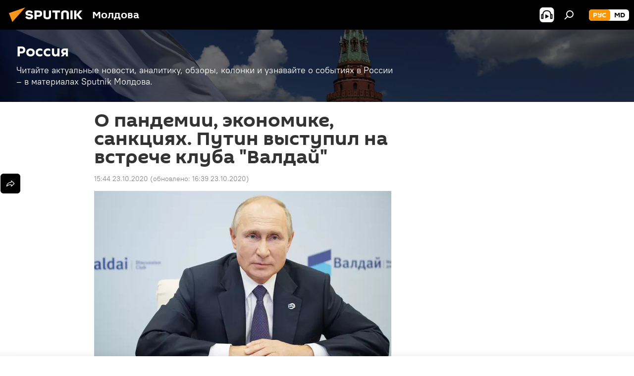

--- FILE ---
content_type: text/html; charset=utf-8
request_url: https://md.sputniknews.ru/20201023/putin-valdai-pandemia-sanktsii-economics-32137605.html
body_size: 28475
content:
<!DOCTYPE html><html lang="ru" data-lang="rus" data-charset="" dir="ltr"><head prefix="og: http://ogp.me/ns# fb: http://ogp.me/ns/fb# article: http://ogp.me/ns/article#"><title>О пандемии, экономике, санкциях. Путин выступил на встрече клуба "Валдай" - 23.10.2020, Sputnik Молдова</title><meta name="description" content='Владимир Путин принял участие в заседании дискуссионного клуба "Валдай", российский президент выступил по видеосвязи. 23.10.2020, Sputnik Молдова'><meta name="keywords" content="общество, в мире, новости"><meta http-equiv="X-UA-Compatible" content="IE=edge,chrome=1"><meta http-equiv="Content-Type" content="text/html; charset=utf-8"><meta name="robots" content="index, follow, max-image-preview:large"><meta name="viewport" content="width=device-width, initial-scale=1.0, maximum-scale=1.0, user-scalable=yes"><meta name="HandheldFriendly" content="true"><meta name="MobileOptimzied" content="width"><meta name="referrer" content="always"><meta name="format-detection" content="telephone=no"><meta name="format-detection" content="address=no"><link rel="alternate" type="application/rss+xml" href="https://md.sputniknews.ru/export/rss2/archive/index.xml"><link rel="canonical" href="https://md.sputniknews.ru/20201023/putin-valdai-pandemia-sanktsii-economics-32137605.html"><link rel="preload" as="image" href="https://cdnn1.img.md.sputniknews.com/img/07e4/0a/17/32138078_0:0:3046:1723_600x0_80_0_0_595c06ea4beb40c74a52ff538a761a8b.jpg.webp"><link rel="preconnect" href="https://cdnn1.img.md.sputniknews.com/images/"><link rel="dns-prefetch" href="https://cdnn1.img.md.sputniknews.com/images/"><link rel="alternate" hreflang="ru" href="https://md.sputniknews.ru/20201023/putin-valdai-pandemia-sanktsii-economics-32137605.html"><link rel="alternate" hreflang="x-default" href="https://md.sputniknews.ru/20201023/putin-valdai-pandemia-sanktsii-economics-32137605.html"><link rel="apple-touch-icon" sizes="57x57" href="https://cdnn1.img.md.sputniknews.com/i/favicon/favicon-57x57.png"><link rel="apple-touch-icon" sizes="60x60" href="https://cdnn1.img.md.sputniknews.com/i/favicon/favicon-60x60.png"><link rel="apple-touch-icon" sizes="72x72" href="https://cdnn1.img.md.sputniknews.com/i/favicon/favicon-72x72.png"><link rel="apple-touch-icon" sizes="76x76" href="https://cdnn1.img.md.sputniknews.com/i/favicon/favicon-76x76.png"><link rel="apple-touch-icon" sizes="114x114" href="https://cdnn1.img.md.sputniknews.com/i/favicon/favicon-114x114.png"><link rel="apple-touch-icon" sizes="120x120" href="https://cdnn1.img.md.sputniknews.com/i/favicon/favicon-120x120.png"><link rel="apple-touch-icon" sizes="144x144" href="https://cdnn1.img.md.sputniknews.com/i/favicon/favicon-144x144.png"><link rel="apple-touch-icon" sizes="152x152" href="https://cdnn1.img.md.sputniknews.com/i/favicon/favicon-152x152.png"><link rel="apple-touch-icon" sizes="180x180" href="https://cdnn1.img.md.sputniknews.com/i/favicon/favicon-180x180.png"><link rel="icon" type="image/png" sizes="192x192" href="https://cdnn1.img.md.sputniknews.com/i/favicon/favicon-192x192.png"><link rel="icon" type="image/png" sizes="32x32" href="https://cdnn1.img.md.sputniknews.com/i/favicon/favicon-32x32.png"><link rel="icon" type="image/png" sizes="96x96" href="https://cdnn1.img.md.sputniknews.com/i/favicon/favicon-96x96.png"><link rel="icon" type="image/png" sizes="16x16" href="https://cdnn1.img.md.sputniknews.com/i/favicon/favicon-16x16.png"><link rel="manifest" href="/project_data/manifest.json?4"><meta name="msapplication-TileColor" content="#F4F4F4"><meta name="msapplication-TileImage" content="https://cdnn1.img.md.sputniknews.com/i/favicon/favicon-144x144.png"><meta name="theme-color" content="#F4F4F4"><link rel="shortcut icon" href="https://cdnn1.img.md.sputniknews.com/i/favicon/favicon.ico"><meta property="fb:app_id" content="565979577238890"><meta name="analytics:lang" content="rus"><meta name="analytics:title" content='О пандемии, экономике, санкциях. Путин выступил на встрече клуба "Валдай" - 23.10.2020, Sputnik Молдова'><meta name="analytics:keyw" content="world_society, world, russia, news"><meta name="analytics:rubric" content=""><meta name="analytics:tags" content="Общество, В мире, Россия, Новости"><meta name="analytics:site_domain" content="md.sputniknews.ru"><meta name="analytics:article_id" content="32137605"><meta name="analytics:url" content="https://md.sputniknews.ru/20201023/putin-valdai-pandemia-sanktsii-economics-32137605.html"><meta name="analytics:p_ts" content="1603457040"><meta name="analytics:author" content="Sputnik Молдова"><meta name="analytics:isscroll" content="0"><meta property="og:url" content="https://md.sputniknews.ru/20201023/putin-valdai-pandemia-sanktsii-economics-32137605.html"><meta property="og:title" content='О пандемии, экономике, санкциях. Путин выступил на встрече клуба "Валдай"'><meta property="og:description" content='Владимир Путин принял участие в заседании дискуссионного клуба "Валдай", российский президент выступил по видеосвязи.'><meta property="og:type" content="article"><meta property="og:site_name" content="Sputnik Молдова"><meta property="og:locale" content="ru_MD"><meta property="og:image" content="https://cdnn1.img.md.sputniknews.com/img/07e4/0a/17/32138078_0:0:3046:1723_2072x0_60_0_0_297515142009d7832dbe1071ddbd7293.jpg.webp"><meta name="relap-image" content="https://cdnn1.img.md.sputniknews.com/i/logo/logo-social.png"><meta name="twitter:card" content="summary_large_image"><meta name="twitter:image" content="https://cdnn1.img.md.sputniknews.com/img/07e4/0a/17/32138078_0:0:3046:1723_2072x0_60_0_0_297515142009d7832dbe1071ddbd7293.jpg.webp"><meta property="article:published_time" content="20201023T1544+0300"><meta property="article:modified_time" content="20201023T1639+0300"><meta property="article:author" content="Sputnik Молдова"><link rel="author" href="https://md.sputniknews.ru"><meta property="article:section" content="Новости"><meta property="article:tag" content="Общество"><meta property="article:tag" content="В мире"><meta property="article:tag" content="Новости"><meta name="relap-entity-id" content="32137605"><meta name="zen-verification" content="a5OLXyuWdQq0UOAJkQwXWcYnKc21LMyDQhJr2RVKntRE5NpnM4iyPIa72uJWcb0y"><link rel="amphtml" href="https://md.sputniknews.ru/amp/20201023/putin-valdai-pandemia-sanktsii-economics-32137605.html"><link rel="preload" as="style" onload="this.onload=null;this.rel='stylesheet'" type="text/css" href="https://cdnn1.img.md.sputniknews.com/css/libs/fonts.min.css?911eb65935"><link rel="stylesheet" type="text/css" href="https://cdnn1.img.md.sputniknews.com/css/common.min.css?9149894256"><link rel="stylesheet" type="text/css" href="https://cdnn1.img.md.sputniknews.com/css/article.min.css?913fe17605"><script src="https://cdnn1.img.md.sputniknews.com/min/js/dist/head.js?9c9052ef3"></script><script data-iub-purposes="1">var _paq = _paq || []; (function() {var stackDomain = window.location.hostname.split('.').reverse();var domain = stackDomain[1] + '.' + stackDomain[0];_paq.push(['setCDNMask', new RegExp('cdn(\\w+).img.'+domain)]); _paq.push(['setSiteId', 'sputnik_md']); _paq.push(['trackPageView']); _paq.push(['enableLinkTracking']); var d=document, g=d.createElement('script'), s=d.getElementsByTagName('script')[0]; g.type='text/javascript'; g.defer=true; g.async=true; g.src='//a.sputniknews.com/js/sputnik.js'; s.parentNode.insertBefore(g,s); } )();</script><script type="text/javascript" src="https://cdnn1.img.md.sputniknews.com/min/js/libs/banners/adfx.loader.bind.js?98d724fe2"></script><script>
                (window.yaContextCb = window.yaContextCb || []).push(() => {
                    replaceOriginalAdFoxMethods();
                    window.Ya.adfoxCode.hbCallbacks = window.Ya.adfoxCode.hbCallbacks || [];
                })
            </script><!--В <head> сайта один раз добавьте код загрузчика-->
<script>window.yaContextCb = window.yaContextCb || []</script>
<script src="https://yandex.ru/ads/system/context.js" async></script><script>var endlessScrollFirst = 32137605; var endlessScrollUrl = '/services/article/infinity/'; var endlessScrollAlgorithm = ''; var endlessScrollQueue = [69774942, 69774976, 69774848, 69774595, 69774216, 69773976, 69773892, 69773602, 69773319, 69772183, 69769302, 69771499, 69771223, 69771257, 69771170];</script><script>var endlessScrollFirst = 32137605; var endlessScrollUrl = '/services/article/infinity/'; var endlessScrollAlgorithm = ''; var endlessScrollQueue = [69774942, 69774976, 69774848, 69774595, 69774216, 69773976, 69773892, 69773602, 69773319, 69772183, 69769302, 69771499, 69771223, 69771257, 69771170];</script></head><body id="body" data-ab="a" data-emoji="0" class="site_md m-page-article "><div class="schema_org" itemscope="itemscope" itemtype="https://schema.org/WebSite"><meta itemprop="name" content="Sputnik Молдова"><meta itemprop="alternateName" content="Sputnik Молдова"><meta itemprop="description" content="Свежие события и последние новости Молдовы. Фото и видео с места событий, темы дня, происшествия, аналитика."><a itemprop="url" href="https://md.sputniknews.ru" title="Sputnik Молдова"> </a><meta itemprop="image" content="https://md.sputniknews.ru/i/logo/logo.png"></div><ul class="schema_org" itemscope="itemscope" itemtype="http://schema.org/BreadcrumbList"><li itemprop="itemListElement" itemscope="itemscope" itemtype="http://schema.org/ListItem"><meta itemprop="name" content="Sputnik Молдова"><meta itemprop="position" content="1"><meta itemprop="item" content="https://md.sputniknews.ru"><a itemprop="url" href="https://md.sputniknews.ru" title="Sputnik Молдова"> </a></li><li itemprop="itemListElement" itemscope="itemscope" itemtype="http://schema.org/ListItem"><meta itemprop="name" content="Новости"><meta itemprop="position" content="2"><meta itemprop="item" content="https://md.sputniknews.ru/20201023/"><a itemprop="url" href="https://md.sputniknews.ru/20201023/" title="Новости"> </a></li><li itemprop="itemListElement" itemscope="itemscope" itemtype="http://schema.org/ListItem"><meta itemprop="name" content='О пандемии, экономике, санкциях. Путин выступил на встрече клуба "Валдай"'><meta itemprop="position" content="3"><meta itemprop="item" content="https://md.sputniknews.ru/20201023/putin-valdai-pandemia-sanktsii-economics-32137605.html"><a itemprop="url" href="https://md.sputniknews.ru/20201023/putin-valdai-pandemia-sanktsii-economics-32137605.html" title='О пандемии, экономике, санкциях. Путин выступил на встрече клуба "Валдай"'> </a></li></ul><div class="container"><div class="banner m-before-header m-article-desktop" data-position="article_desktop_header" data-infinity="1"><aside class="banner__content"><iframe class="relap-runtime-iframe" style="position:absolute;top:-9999px;left:-9999px;visibility:hidden;" srcdoc="<script src='https://relap.io/v7/relap.js' data-relap-token='HvaPHeJmpVila25r'></script>"></iframe>


<!--AdFox START-->
<!--riaru-->
<!--Площадка: md.sputniknews.ru / * / *-->
<!--Тип баннера: 100%x-->
<!--Расположение: 38023_bn23-х120-desk-->
<div id="adfox_article_desk100_120-1_1"></div>
<script>
    window.yaContextCb.push(()=>{
        Ya.adfoxCode.create({
            ownerId: 249922,
        containerId: 'adfox_article_desk100_120-1_1',
            params: {
                pp: 'kwm',
            ps: 'ckbh',
            p2: 'fluh',
            puid1: '',
            puid2: '',
            puid3: '',
            puid4: 'world_society:world:russia:news',
            puid5: ''
            }
        })
    })
</script></aside></div><div class="banner m-before-header m-article-mobile" data-position="article_mobile_header" data-infinity="1"><aside class="banner__content"><!--AdFox START-->
<!--riaru-->
<!--Площадка: md.sputniknews.ru / * / *-->
<!--Тип баннера: 100%x-->
<!--Расположение: 38028_bn28-х100-mob-->
<div id="adfox_article_mob-1-100-300_1"></div>
<script>
    window.yaContextCb.push(()=>{
        Ya.adfoxCode.create({
            ownerId: 249922,
        containerId: 'adfox_article_mob-1-100-300_1',
            params: {
                pp: 'bqnl',
            ps: 'ckbh',
            p2: 'fluh',
            puid1: '',
            puid2: '',
            puid3: '',
            puid4: 'world_society:world:russia:news',
            puid5: ''
            }
        })
    })
</script></aside></div></div><div class="page" id="page"><div id="alerts"><script type="text/template" id="alertAfterRegisterTemplate">
                    
                        <div class="auth-alert m-hidden" id="alertAfterRegister">
                            <div class="auth-alert__text">
                                <%- data.success_title %> <br />
                                <%- data.success_email_1 %>
                                <span class="m-email"></span>
                                <%- data.success_email_2 %>
                            </div>
                            <div class="auth-alert__btn">
                                <button class="form__btn m-min m-black confirmEmail">
                                    <%- data.send %>
                                </button>
                            </div>
                        </div>
                    
                </script><script type="text/template" id="alertAfterRegisterNotifyTemplate">
                    
                        <div class="auth-alert" id="alertAfterRegisterNotify">
                            <div class="auth-alert__text">
                                <%- data.golink_1 %>
                                <span class="m-email">
                                    <%- user.mail %>
                                </span>
                                <%- data.golink_2 %>
                            </div>
                            <% if (user.registerConfirmCount <= 2 ) {%>
                                <div class="auth-alert__btn">
                                    <button class="form__btn m-min m-black confirmEmail">
                                        <%- data.send %>
                                    </button>
                                </div>
                            <% } %>
                        </div>
                    
                </script></div><div class="anchor" id="anchor"><div class="header " id="header"><div class="m-relative"><div class="container m-header"><div class="header__wrap"><div class="header__name"><div class="header__logo"><a href="/" title="Sputnik Молдова"><svg xmlns="http://www.w3.org/2000/svg" width="176" height="44" viewBox="0 0 176 44" fill="none"><path class="chunk_1" fill-rule="evenodd" clip-rule="evenodd" d="M45.8073 18.3817C45.8073 19.5397 47.1661 19.8409 49.3281 20.0417C54.1074 20.4946 56.8251 21.9539 56.8461 25.3743C56.8461 28.7457 54.2802 30.9568 48.9989 30.9568C44.773 30.9568 42.1067 29.1496 41 26.5814L44.4695 24.5688C45.3754 25.9277 46.5334 27.0343 49.4005 27.0343C51.3127 27.0343 52.319 26.4296 52.319 25.5751C52.319 24.5665 51.6139 24.2163 48.3942 23.866C43.7037 23.3617 41.3899 22.0029 41.3899 18.5824C41.3899 15.9675 43.3511 13 48.9359 13C52.9611 13 55.6274 14.8095 56.4305 17.1746L53.1105 19.1358C53.0877 19.1012 53.0646 19.0657 53.041 19.0295C52.4828 18.1733 51.6672 16.9224 48.6744 16.9224C46.914 16.9224 45.8073 17.4758 45.8073 18.3817ZM67.4834 13.3526H59.5918V30.707H64.0279V26.0794H67.4484C72.1179 26.0794 75.0948 24.319 75.0948 19.6401C75.0854 15.3138 72.6199 13.3526 67.4834 13.3526ZM67.4834 22.206H64.0186V17.226H67.4834C69.8975 17.226 70.654 18.0291 70.654 19.6891C70.6587 21.6527 69.6524 22.206 67.4834 22.206ZM88.6994 24.7206C88.6994 26.2289 87.4924 27.0857 85.3794 27.0857C83.3178 27.0857 82.1597 26.2289 82.1597 24.7206V13.3526H77.7236V25.0264C77.7236 28.6477 80.7425 30.9615 85.4704 30.9615C89.9999 30.9615 93.1168 28.8601 93.1168 25.0264V13.3526H88.6808L88.6994 24.7206ZM136.583 13.3526H132.159V30.7023H136.583V13.3526ZM156.097 13.3526L149.215 21.9235L156.45 30.707H151.066L144.276 22.4559V30.707H139.85V13.3526H144.276V21.8021L151.066 13.3526H156.097ZM95.6874 17.226H101.221V30.707H105.648V17.226H111.181V13.3526H95.6874V17.226ZM113.49 18.7342C113.49 15.2134 116.458 13 121.085 13C125.715 13 128.888 15.0616 128.902 18.7342V30.707H124.466V18.935C124.466 17.6789 123.259 16.8734 121.146 16.8734C119.094 16.8734 117.926 17.6789 117.926 18.935V30.707H113.49V18.7342Z" fill="white"></path><path class="chunk_2" d="M41 7L14.8979 36.5862L8 18.431L41 7Z" fill="#F8961D"></path></svg></a></div><div class="header__project"><span class="header__project-title">Молдова</span></div></div><div class="header__controls" data-nosnippet=""><div class="share m-header" data-id="32137605" data-url="https://md.sputniknews.ru/20201023/putin-valdai-pandemia-sanktsii-economics-32137605.html" data-title='О пандемии, экономике, санкциях. Путин выступил на встрече клуба "Валдай"'></div><div class="header__menu"><span class="header__menu-item header__menu-item-radioButton" id="radioButton" data-stream="https://nfw.ria.ru/flv/audio.aspx?ID=68862011&amp;type=mp3"><svg class="svg-icon"><use xmlns:xlink="http://www.w3.org/1999/xlink" xlink:href="/i/sprites/package/inline.svg?63#radio2"></use></svg></span><span class="header__menu-item" data-modal-open="search"><svg class="svg-icon"><use xmlns:xlink="http://www.w3.org/1999/xlink" xlink:href="/i/sprites/package/inline.svg?63#search"></use></svg></span></div><div class="switcher m-double"><div class="switcher__label"><span class="switcher__title">рус</span><span class="switcher__icon"><svg class="svg-icon"><use xmlns:xlink="http://www.w3.org/1999/xlink" xlink:href="/i/sprites/package/inline.svg?63#arrowDown"></use></svg></span></div><div class="switcher__dropdown"><div translate="no" class="notranslate"><div class="switcher__list"><a href="https://md.sputniknews.ru/" class="switcher__link m-selected"><span class="switcher__project">Sputnik Молдова</span><span class="switcher__abbr" data-abbr="рус">рус</span><i class="switcher__accept"><svg class="svg-icon"><use xmlns:xlink="http://www.w3.org/1999/xlink" xlink:href="/i/sprites/package/inline.svg?63#ok"></use></svg></i></a><a href="https://md.sputniknews.com/" class="switcher__link"><span class="switcher__project">Sputnik Moldova</span><span class="switcher__abbr" data-abbr="md">md</span></a></div></div></div></div></div></div></div></div></div></div><script>var GLOBAL = GLOBAL || {}; GLOBAL.translate = {}; GLOBAL.rtl = 0; GLOBAL.lang = "rus"; GLOBAL.design = "md"; GLOBAL.charset = ""; GLOBAL.project = "sputnik_md"; GLOBAL.htmlCache = 1; GLOBAL.translate.search = {}; GLOBAL.translate.search.notFound = "Ничего не найдено"; GLOBAL.translate.search.stringLenght = "Введите больше букв для поиска"; GLOBAL.www = "https://md.sputniknews.ru"; GLOBAL.seo = {}; GLOBAL.seo.title = ""; GLOBAL.seo.keywords = ""; GLOBAL.seo.description = ""; GLOBAL.sock = {}; GLOBAL.sock.server = "https://cm.sputniknews.com/chat"; GLOBAL.sock.lang = "rus"; GLOBAL.sock.project = "sputnik_md"; GLOBAL.social = {}; GLOBAL.social.fbID = "565979577238890"; GLOBAL.share = [ { name: 'telegram', mobile: false },{ name: 'odnoklassniki', mobile: false },{ name: 'vk', mobile: false },{ name: 'twitter', mobile: false },{ name: 'whatsapp', mobile: false },{ name: 'messenger', mobile: true } ]; GLOBAL.csrf_token = ''; GLOBAL.search = {}; GLOBAL.auth = {}; GLOBAL.auth.status = 'error'; GLOBAL.auth.provider = ''; GLOBAL.auth.twitter = '/id/twitter/request/'; GLOBAL.auth.facebook = '/id/facebook/request/'; GLOBAL.auth.vkontakte = '/id/vkontakte/request/'; GLOBAL.auth.google = '/id/google/request/'; GLOBAL.auth.ok = '/id/ok/request/'; GLOBAL.auth.apple = '/id/apple/request/'; GLOBAL.auth.moderator = ''; GLOBAL.user = {}; GLOBAL.user.id = ""; GLOBAL.user.emailActive = ""; GLOBAL.user.registerConfirmCount = 0; GLOBAL.article = GLOBAL.article || {}; GLOBAL.article.id = 32137605; GLOBAL.article.chat_expired = !!1; GLOBAL.chat = GLOBAL.chat || {}; GLOBAL.chat.show = !!1; GLOBAL.locale = {"convertDate":{"yesterday":"\u0432\u0447\u0435\u0440\u0430","hours":{"nominative":"%{s} \u043c\u0438\u043d\u0443\u0442\u0443 \u043d\u0430\u0437\u0430\u0434","genitive":"%{s} \u043c\u0438\u043d\u0443\u0442\u044b \u043d\u0430\u0437\u0430\u0434"},"minutes":{"nominative":"%{s} \u0447\u0430\u0441 \u043d\u0430\u0437\u0430\u0434","genitive":"%{s} \u0447\u0430\u0441\u0430 \u043d\u0430\u0437\u0430\u0434"}},"js_templates":{"unread":"\u041d\u0435\u043f\u0440\u043e\u0447\u0438\u0442\u0430\u043d\u043d\u044b\u0435","you":"\u0412\u044b","author":"\u0430\u0432\u0442\u043e\u0440","report":"\u041f\u043e\u0436\u0430\u043b\u043e\u0432\u0430\u0442\u044c\u0441\u044f","reply":"\u041e\u0442\u0432\u0435\u0442\u0438\u0442\u044c","block":"\u0417\u0430\u0431\u043b\u043e\u043a\u0438\u0440\u043e\u0432\u0430\u0442\u044c","remove":"\u0423\u0434\u0430\u043b\u0438\u0442\u044c","closeall":"\u0417\u0430\u043a\u0440\u044b\u0442\u044c \u0432\u0441\u0435","notifications":"Notificaciones","disable_twelve":"\u041e\u0442\u043a\u043b\u044e\u0447\u0438\u0442\u044c \u043d\u0430 12 \u0447\u0430\u0441\u043e\u0432","new_message":"\u041d\u043e\u0432\u043e\u0435 \u0441\u043e\u043e\u0431\u0449\u0435\u043d\u0438\u0435 \u043e\u0442sputniknews.ru","acc_block":"\u0412\u0430\u0448 \u0430\u043a\u043a\u0430\u0443\u043d\u0442 \u0437\u0430\u0431\u043b\u043e\u043a\u0438\u0440\u043e\u0432\u0430\u043d \u0430\u0434\u043c\u0438\u043d\u0438\u0441\u0442\u0440\u0430\u0442\u043e\u0440\u043e\u043c \u0441\u0430\u0439\u0442\u0430","acc_unblock":"\u0412\u0430\u0448 \u0430\u043a\u043a\u0430\u0443\u043d\u0442 \u0440\u0430\u0437\u0431\u043b\u043e\u043a\u0438\u0440\u043e\u0432\u0430\u043d \u0430\u0434\u043c\u0438\u043d\u0438\u0441\u0442\u0440\u0430\u0442\u043e\u0440\u043e\u043c \u0441\u0430\u0439\u0442\u0430","you_subscribe_1":"\u0412\u044b \u043f\u043e\u0434\u043f\u0438\u0441\u0430\u043d\u044b \u043d\u0430 \u0442\u0435\u043c\u0443 ","you_subscribe_2":"\u0423\u043f\u0440\u0430\u0432\u043b\u044f\u0442\u044c \u0441\u0432\u043e\u0438\u043c\u0438 \u043f\u043e\u0434\u043f\u0438\u0441\u043a\u0430\u043c\u0438 \u0432\u044b \u043c\u043e\u0436\u0435\u0442\u0435 \u0432 \u043b\u0438\u0447\u043d\u043e\u043c \u043a\u0430\u0431\u0438\u043d\u0435\u0442\u0435","you_received_warning_1":"\u0412\u044b \u043f\u043e\u043b\u0443\u0447\u0438\u043b\u0438 ","you_received_warning_2":" \u043f\u0440\u0435\u0434\u0443\u043f\u0440\u0435\u0436\u0434\u0435\u043d\u0438\u0435. \u0423\u0432\u0430\u0436\u0430\u0439\u0442\u0435 \u0434\u0440\u0443\u0433\u0438\u0445 \u0443\u0447\u0430\u0441\u0442\u043d\u0438\u043a\u043e\u0432 \u0438 \u043d\u0435 \u043d\u0430\u0440\u0443\u0448\u0430\u0439\u0442\u0435 \u043f\u0440\u0430\u0432\u0438\u043b\u0430 \u043a\u043e\u043c\u043c\u0435\u043d\u0442\u0438\u0440\u043e\u0432\u0430\u043d\u0438\u044f. \u041f\u043e\u0441\u043b\u0435 \u0442\u0440\u0435\u0442\u044c\u0435\u0433\u043e \u043d\u0430\u0440\u0443\u0448\u0435\u043d\u0438\u044f \u0432\u044b \u0431\u0443\u0434\u0435\u0442\u0435 \u0437\u0430\u0431\u043b\u043e\u043a\u0438\u0440\u043e\u0432\u0430\u043d\u044b \u043d\u0430 12 \u0447\u0430\u0441\u043e\u0432.","block_time":"\u0421\u0440\u043e\u043a \u0431\u043b\u043e\u043a\u0438\u0440\u043e\u0432\u043a\u0438: ","hours":" \u0447\u0430\u0441\u043e\u0432","forever":"\u043d\u0430\u0432\u0441\u0435\u0433\u0434\u0430","feedback":"\u0421\u0432\u044f\u0437\u0430\u0442\u044c\u0441\u044f","my_subscriptions":"\u041c\u043e\u0438 \u043f\u043e\u0434\u043f\u0438\u0441\u043a\u0438","rules":"\u041f\u0440\u0430\u0432\u0438\u043b\u0430 \u043a\u043e\u043c\u043c\u0435\u043d\u0442\u0438\u0440\u043e\u0432\u0430\u043d\u0438\u044f \u043c\u0430\u0442\u0435\u0440\u0438\u0430\u043b\u043e\u0432","chat":"\u0427\u0430\u0442: ","chat_new_messages":"\u041d\u043e\u0432\u044b\u0435 \u0441\u043e\u043e\u0431\u0449\u0435\u043d\u0438\u044f \u0432 \u0447\u0430\u0442\u0435","chat_moder_remove_1":"\u0412\u0430\u0448\u0435 \u0441\u043e\u043e\u0431\u0449\u0435\u043d\u0438\u0435 ","chat_moder_remove_2":" \u0431\u044b\u043b\u043e \u0443\u0434\u0430\u043b\u0435\u043d\u043e \u0430\u0434\u043c\u0438\u043d\u0438\u0441\u0442\u0440\u0430\u0442\u043e\u0440\u043e\u043c","chat_close_time_1":"\u0412 \u0447\u0430\u0442\u0435 \u043d\u0438\u043a\u0442\u043e \u043d\u0435 \u043f\u0438\u0441\u0430\u043b \u0431\u043e\u043b\u044c\u0448\u0435 12 \u0447\u0430\u0441\u043e\u0432, \u043e\u043d \u0437\u0430\u043a\u0440\u043e\u0435\u0442\u0441\u044f \u0447\u0435\u0440\u0435\u0437 ","chat_close_time_2":" \u0447\u0430\u0441\u043e\u0432","chat_new_emoji_1":"\u041d\u043e\u0432\u044b\u0435 \u0440\u0435\u0430\u043a\u0446\u0438\u0438 ","chat_new_emoji_2":" \u0432\u0430\u0448\u0435\u043c\u0443 \u0441\u043e\u043e\u0431\u0449\u0435\u043d\u0438\u044e ","chat_message_reply_1":"\u041d\u0430 \u0432\u0430\u0448 \u043a\u043e\u043c\u043c\u0435\u043d\u0442\u0430\u0440\u0438\u0439 ","chat_message_reply_2":" \u043e\u0442\u0432\u0435\u0442\u0438\u043b \u043f\u043e\u043b\u044c\u0437\u043e\u0432\u0430\u0442\u0435\u043b\u044c ","chat_verify_message":"\n \u0421\u043f\u0430\u0441\u0438\u0431\u043e! \u0412\u0430\u0448\u0435 \u0441\u043e\u043e\u0431\u0449\u0435\u043d\u0438\u0435 \u0431\u0443\u0434\u0435\u0442 \u043e\u043f\u0443\u0431\u043b\u0438\u043a\u043e\u0432\u0430\u043d\u043e \u043f\u043e\u0441\u043b\u0435 \u043f\u0440\u043e\u0432\u0435\u0440\u043a\u0438 \u043c\u043e\u0434\u0435\u0440\u0430\u0442\u043e\u0440\u0430\u043c\u0438 \u0441\u0430\u0439\u0442\u0430.\n ","emoji_1":"\u041d\u0440\u0430\u0432\u0438\u0442\u0441\u044f","emoji_2":"\u0425\u0430-\u0425\u0430","emoji_3":"\u0423\u0434\u0438\u0432\u0438\u0442\u0435\u043b\u044c\u043d\u043e","emoji_4":"\u0413\u0440\u0443\u0441\u0442\u043d\u043e","emoji_5":"\u0412\u043e\u0437\u043c\u0443\u0442\u0438\u0442\u0435\u043b\u044c\u043d\u043e","emoji_6":"\u041d\u0435 \u043d\u0440\u0430\u0432\u0438\u0442\u0441\u044f","site_subscribe_podcast":{"success":"\u0421\u043f\u0430\u0441\u0438\u0431\u043e, \u0432\u044b \u043f\u043e\u0434\u043f\u0438\u0441\u0430\u043d\u044b \u043d\u0430 \u0440\u0430\u0441\u0441\u044b\u043b\u043a\u0443! \u041d\u0430\u0441\u0442\u0440\u043e\u0438\u0442\u044c \u0438\u043b\u0438 \u043e\u0442\u043c\u0435\u043d\u0438\u0442\u044c \u043f\u043e\u0434\u043f\u0438\u0441\u043a\u0443 \u043c\u043e\u0436\u043d\u043e \u0432 \u043b\u0438\u0447\u043d\u043e\u043c \u043a\u0430\u0431\u0438\u043d\u0435\u0442\u0435","subscribed":"\u0412\u044b \u0443\u0436\u0435 \u043f\u043e\u0434\u043f\u0438\u0441\u0430\u043d\u044b \u043d\u0430 \u044d\u0442\u0443 \u0440\u0430\u0441\u0441\u044b\u043b\u043a\u0443","error":"\u041f\u0440\u043e\u0438\u0437\u043e\u0448\u043b\u0430 \u043d\u0435\u043f\u0440\u0435\u0434\u0432\u0438\u0434\u0435\u043d\u043d\u0430\u044f \u043e\u0448\u0438\u0431\u043a\u0430. \u041f\u043e\u0436\u0430\u043b\u0443\u0439\u0441\u0442\u0430, \u043f\u043e\u0432\u0442\u043e\u0440\u0438\u0442\u0435 \u043f\u043e\u043f\u044b\u0442\u043a\u0443 \u043f\u043e\u0437\u0436\u0435"}},"smartcaptcha":{"site_key":"ysc1_Zf0zfLRI3tRHYHJpbX6EjjBcG1AhG9LV0dmZQfJu8ba04c1b"}}; GLOBAL = {...GLOBAL, ...{"subscribe":{"email":"\u0412\u0432\u0435\u0434\u0438\u0442\u0435 e-mail","button":"\u041f\u043e\u0434\u043f\u0438\u0441\u0430\u0442\u044c\u0441\u044f","send":"\u0421\u043f\u0430\u0441\u0438\u0431\u043e, \u0432\u0430\u043c \u043e\u0442\u043f\u0440\u0430\u0432\u043b\u0435\u043d\u043e \u043f\u0438\u0441\u044c\u043c\u043e \u0441\u043e \u0441\u0441\u044b\u043b\u043a\u043e\u0439 \u0434\u043b\u044f \u043f\u043e\u0434\u0442\u0432\u0435\u0440\u0436\u0434\u0435\u043d\u0438\u044f \u043f\u043e\u0434\u043f\u0438\u0441\u043a\u0438","subscribe":"\u0421\u043f\u0430\u0441\u0438\u0431\u043e, \u0432\u044b \u043f\u043e\u0434\u043f\u0438\u0441\u0430\u043d\u044b \u043d\u0430 \u0440\u0430\u0441\u0441\u044b\u043b\u043a\u0443! \u041d\u0430\u0441\u0442\u0440\u043e\u0438\u0442\u044c \u0438\u043b\u0438 \u043e\u0442\u043c\u0435\u043d\u0438\u0442\u044c \u043f\u043e\u0434\u043f\u0438\u0441\u043a\u0443 \u043c\u043e\u0436\u043d\u043e \u0432 \u043b\u0438\u0447\u043d\u043e\u043c \u043a\u0430\u0431\u0438\u043d\u0435\u0442\u0435","confirm":"\u0412\u044b \u0443\u0436\u0435 \u043f\u043e\u0434\u043f\u0438\u0441\u0430\u043d\u044b \u043d\u0430 \u044d\u0442\u0443 \u0440\u0430\u0441\u0441\u044b\u043b\u043a\u0443","registration":{"@attributes":{"button":"\u0417\u0430\u0440\u0435\u0433\u0438\u0441\u0442\u0440\u0438\u0440\u043e\u0432\u0430\u0442\u044c\u0441\u044f"}},"social":{"@attributes":{"count":"11"},"comment":[{},{}],"item":[{"@attributes":{"type":"yt","title":"YouTube"}},{"@attributes":{"type":"sc","title":"SoundCloud"}},{"@attributes":{"type":"ok","title":"odnoklassniki"}},{"@attributes":{"type":"tw","title":"twitter"}},{"@attributes":{"type":"tam","title":"tamtam"}},{"@attributes":{"type":"vk","title":"vkontakte"}},{"@attributes":{"type":"tg","title":"telegram"}},{"@attributes":{"type":"yd","title":"yandex dzen"}},{"@attributes":{"type":"vb","title":"viber"}}]}}}}; GLOBAL.js = {}; GLOBAL.js.videoplayer = "https://cdnn1.img.md.sputniknews.com/min/js/dist/videoplayer.js?9651130d6"; GLOBAL.userpic = "/userpic/"; GLOBAL.gmt = ""; GLOBAL.tz = "+0200"; GLOBAL.projectList = [ { title: 'Международный', country: [ { title: 'Английский', url: 'https://sputnikglobe.com', flag: 'flags-INT', lang: 'International', lang2: 'English' }, ] }, { title: 'Ближний Восток', country: [ { title: 'Арабский', url: 'https://sarabic.ae/', flag: 'flags-INT', lang: 'Sputnik عربي', lang2: 'Arabic' }, { title: 'Турецкий', url: 'https://anlatilaninotesi.com.tr/', flag: 'flags-TUR', lang: 'Türkiye', lang2: 'Türkçe' }, { title: 'Фарси', url: 'https://spnfa.ir/', flag: 'flags-INT', lang: 'Sputnik ایران', lang2: 'Persian' }, { title: 'Дари', url: 'https://sputnik.af/', flag: 'flags-INT', lang: 'Sputnik افغانستان', lang2: 'Dari' }, ] }, { title: 'Латинская Америка', country: [ { title: 'Испанский', url: 'https://noticiaslatam.lat/', flag: 'flags-INT', lang: 'Mundo', lang2: 'Español' }, { title: 'Португальский', url: 'https://noticiabrasil.net.br/', flag: 'flags-BRA', lang: 'Brasil', lang2: 'Português' }, ] }, { title: 'Южная Азия', country: [ { title: 'Хинди', url: 'https://hindi.sputniknews.in', flag: 'flags-IND', lang: 'भारत', lang2: 'हिंदी' }, { title: 'Английский', url: 'https://sputniknews.in', flag: 'flags-IND', lang: 'India', lang2: 'English' }, ] }, { title: 'Восточная и Юго-Восточная Азия', country: [ { title: 'Вьетнамский', url: 'https://kevesko.vn/', flag: 'flags-VNM', lang: 'Việt Nam', lang2: 'Tiếng Việt' }, { title: 'Японский', url: 'https://sputniknews.jp/', flag: 'flags-JPN', lang: '日本', lang2: '日本語' }, { title: 'Китайский', url: 'https://sputniknews.cn/', flag: 'flags-CHN', lang: '中国', lang2: '中文' }, ] }, { title: 'Центральная Азия', country: [ { title: 'Казахский', url: 'https://sputnik.kz/', flag: 'flags-KAZ', lang: 'Қазақстан', lang2: 'Қазақ тілі' }, { title: 'Киргизский', url: 'https://sputnik.kg/', flag: 'flags-KGZ', lang: 'Кыргызстан', lang2: 'Кыргызча' }, { title: 'Узбекский', url: 'https://oz.sputniknews.uz/', flag: 'flags-UZB', lang: 'Oʻzbekiston', lang2: 'Ўзбекча' }, { title: 'Таджикский', url: 'https://sputnik.tj/', flag: 'flags-TJK', lang: 'Тоҷикистон', lang2: 'Тоҷикӣ' }, ] }, { title: 'Африка', country: [ { title: 'Французский', url: 'https://fr.sputniknews.africa/', flag: 'flags-INT', lang: 'Afrique', lang2: 'Français' }, { title: 'Английский', url: 'https://en.sputniknews.africa', flag: 'flags-INT', lang: 'Africa', lang2: 'English' }, ] }, { title: 'Закавказье', country: [ { title: 'Армянский', url: 'https://arm.sputniknews.ru/', flag: 'flags-ARM', lang: 'Արմենիա', lang2: 'Հայերեն' }, { title: 'Абхазский', url: 'https://sputnik-abkhazia.info/', flag: 'flags-ABH', lang: 'Аҧсны', lang2: 'Аҧсышәала' }, { title: 'Осетинский', url: 'https://sputnik-ossetia.com/', flag: 'flags-OST', lang: 'Хуссар Ирыстон', lang2: 'Иронау' }, { title: 'Грузинский', url: 'https://sputnik-georgia.com/', flag: 'flags-GEO', lang: 'საქართველო', lang2: 'ქართული' }, { title: 'Азербайджанский', url: 'https://sputnik.az/', flag: 'flags-AZE', lang: 'Azərbaycan', lang2: 'Аzərbaycanca' }, ] }, { title: 'Европа', country: [ { title: 'Сербский', url: 'https://sputnikportal.rs/', flag: 'flags-SRB', lang: 'Србиjа', lang2: 'Српски' }, { title: 'Русский', url: 'https://lv.sputniknews.ru/', flag: 'flags-LVA', lang: 'Latvija', lang2: 'Русский' }, { title: 'Русский', url: 'https://lt.sputniknews.ru/', flag: 'flags-LTU', lang: 'Lietuva', lang2: 'Русский' }, { title: 'Молдавский', url: 'https://md.sputniknews.com/', flag: 'flags-MDA', lang: 'Moldova', lang2: 'Moldovenească' }, { title: 'Белорусский', url: 'https://bel.sputnik.by/', flag: 'flags-BLR', lang: 'Беларусь', lang2: 'Беларускi' } ] }, ];</script><div class="wrapper" id="endless" data-infinity-max-count="2"><div class="endless__item " data-infinity="1" data-supertag="1" data-remove-fat="0" data-advertisement-project="0" data-remove-advertisement="0" data-id="32137605" data-date="20201023" data-endless="1" data-domain="md.sputniknews.ru" data-project="sputnik_md" data-url="/20201023/putin-valdai-pandemia-sanktsii-economics-32137605.html" data-full-url="https://md.sputniknews.ru/20201023/putin-valdai-pandemia-sanktsii-economics-32137605.html" data-title='О пандемии, экономике, санкциях. Путин выступил на встрече клуба "Валдай"' data-published="2020-10-23T15:44+0300" data-text-length="0" data-keywords="общество, в мире, новости" data-author="Sputnik Молдова" data-analytics-keyw="world_society, world, news" data-analytics-rubric="" data-analytics-tags="Общество, В мире, Россия, Новости" data-article-show="" data-chat-expired="" data-pts="1603457040" data-article-type="article" data-is-scroll="1" data-head-title='О пандемии, экономике, санкциях. Путин выступил на встрече клуба "Валдай" - Sputnik Молдова, 23.10.2020'><a href="/russia/" class="container article__supertag-header m-russia m-media" title="Россия"><div class="article__supertag-header-media"><img media-type="ar6x1" data-source-sid="rian_photo" alt="Le Kremlin de Moscou et le drapeau russe - Sputnik Молдова" title="Le Kremlin de Moscou et le drapeau russe" src="https://cdnn1.img.md.sputniknews.com/img/07e4/09/1d/31840407_0:381:3073:893_1920x0_80_0_0_fee3ace0d7f2c4c98ca5326edf73cc21.jpg.webp"></div><div class="article__supertag-header-align"><div class="article__supertag-header-title">Россия</div><div class="article__supertag-header-announce">Читайте актуальные новости, аналитику, обзоры, колонки и узнавайте о событиях в России – в материалах Sputnik Молдова.</div></div></a><div class="container m-content"><div class="layout"><div class="article "><div class="article__meta" itemscope="" itemtype="https://schema.org/Article"><div itemprop="mainEntityOfPage">https://md.sputniknews.ru/20201023/putin-valdai-pandemia-sanktsii-economics-32137605.html</div><a itemprop="url" href="https://md.sputniknews.ru/20201023/putin-valdai-pandemia-sanktsii-economics-32137605.html" title='О пандемии, экономике, санкциях. Путин выступил на встрече клуба "Валдай"'></a><div itemprop="headline">О пандемии, экономике, санкциях. Путин выступил на встрече клуба "Валдай"</div><div itemprop="name">О пандемии, экономике, санкциях. Путин выступил на встрече клуба "Валдай"</div><div itemprop="alternateName">Sputnik Молдова</div><div itemprop="description">Владимир Путин принял участие в заседании дискуссионного клуба "Валдай", российский президент выступил по видеосвязи. 23.10.2020, Sputnik Молдова</div><div itemprop="datePublished">2020-10-23T15:44+0300</div><div itemprop="dateCreated">2020-10-23T15:44+0300</div><div itemprop="dateModified">2020-10-23T16:39+0300</div><div itemprop="associatedMedia">https://cdnn1.img.md.sputniknews.com/img/07e4/0a/17/32138078_0:0:3046:1723_1920x0_80_0_0_741057e1962103cd8868b923bdbf72d5.jpg.webp</div><div itemprop="copyrightHolder" itemscope="" itemtype="http://schema.org/Organization"><div itemprop="name">Sputnik Молдова</div><a itemprop="url" href="https://md.sputniknews.ru" title="Sputnik Молдова"> </a><div itemprop="email">media@sputniknews.com</div><div itemprop="telephone">+74956456601</div><div itemprop="legalName">MIA „Rossiya Segodnya“</div><a itemprop="sameAs" href="https://t.me/rusputnikmd_2"> </a><a itemprop="sameAs" href="https://ok.ru/group/52780344148123"> </a><a itemprop="sameAs" href="https://max.ru/sputnikmd"> </a><a itemprop="sameAs" href="https://vk.ru/ru_sputnik_md"> </a><a itemprop="sameAs" href="https://dzen.ru/ru.sputnik.md"> </a><div itemprop="logo" itemscope="" itemtype="https://schema.org/ImageObject"><a itemprop="url" href="https://md.sputniknews.ru/i/logo/logo.png" title="Sputnik Молдова"> </a><a itemprop="contentUrl" href="https://md.sputniknews.ru/i/logo/logo.png" title="Sputnik Молдова"> </a><div itemprop="width">252</div><div itemprop="height">60</div></div></div><div itemprop="copyrightYear">2020</div><div itemprop="creator" itemscope="" itemtype="http://schema.org/Organization"><div itemprop="name">Sputnik Молдова</div><a itemprop="url" href="https://md.sputniknews.ru" title="Sputnik Молдова"> </a><div itemprop="email">media@sputniknews.com</div><div itemprop="telephone">+74956456601</div><div itemprop="legalName">MIA „Rossiya Segodnya“</div><a itemprop="sameAs" href="https://t.me/rusputnikmd_2"> </a><a itemprop="sameAs" href="https://ok.ru/group/52780344148123"> </a><a itemprop="sameAs" href="https://max.ru/sputnikmd"> </a><a itemprop="sameAs" href="https://vk.ru/ru_sputnik_md"> </a><a itemprop="sameAs" href="https://dzen.ru/ru.sputnik.md"> </a><div itemprop="logo" itemscope="" itemtype="https://schema.org/ImageObject"><a itemprop="url" href="https://md.sputniknews.ru/i/logo/logo.png" title="Sputnik Молдова"> </a><a itemprop="contentUrl" href="https://md.sputniknews.ru/i/logo/logo.png" title="Sputnik Молдова"> </a><div itemprop="width">252</div><div itemprop="height">60</div></div></div><div itemprop="genre">Новости</div><div itemprop="inLanguage">ru_MD</div><div itemprop="sourceOrganization" itemscope="" itemtype="http://schema.org/Organization"><div itemprop="name">Sputnik Молдова</div><a itemprop="url" href="https://md.sputniknews.ru" title="Sputnik Молдова"> </a><div itemprop="email">media@sputniknews.com</div><div itemprop="telephone">+74956456601</div><div itemprop="legalName">MIA „Rossiya Segodnya“</div><a itemprop="sameAs" href="https://t.me/rusputnikmd_2"> </a><a itemprop="sameAs" href="https://ok.ru/group/52780344148123"> </a><a itemprop="sameAs" href="https://max.ru/sputnikmd"> </a><a itemprop="sameAs" href="https://vk.ru/ru_sputnik_md"> </a><a itemprop="sameAs" href="https://dzen.ru/ru.sputnik.md"> </a><div itemprop="logo" itemscope="" itemtype="https://schema.org/ImageObject"><a itemprop="url" href="https://md.sputniknews.ru/i/logo/logo.png" title="Sputnik Молдова"> </a><a itemprop="contentUrl" href="https://md.sputniknews.ru/i/logo/logo.png" title="Sputnik Молдова"> </a><div itemprop="width">252</div><div itemprop="height">60</div></div></div><div itemprop="image" itemscope="" itemtype="https://schema.org/ImageObject"><a itemprop="url" href="https://cdnn1.img.md.sputniknews.com/img/07e4/0a/17/32138078_0:0:3046:1723_1920x0_80_0_0_741057e1962103cd8868b923bdbf72d5.jpg.webp" title="Russia Putin Valdai Discussion Club"></a><a itemprop="contentUrl" href="https://cdnn1.img.md.sputniknews.com/img/07e4/0a/17/32138078_0:0:3046:1723_1920x0_80_0_0_741057e1962103cd8868b923bdbf72d5.jpg.webp" title="Russia Putin Valdai Discussion Club"></a><div itemprop="width">1920</div><div itemprop="height">1080</div><div itemprop="representativeOfPage">true</div></div><a itemprop="thumbnailUrl" href="https://cdnn1.img.md.sputniknews.com/img/07e4/0a/17/32138078_0:0:3046:1723_1920x0_80_0_0_741057e1962103cd8868b923bdbf72d5.jpg.webp"></a><div itemprop="image" itemscope="" itemtype="https://schema.org/ImageObject"><a itemprop="url" href="https://cdnn1.img.md.sputniknews.com/img/07e4/0a/17/32138078_0:0:3046:1915_1920x0_80_0_0_3d51e8769e951689e5f9a5e000480371.jpg.webp" title="Russia Putin Valdai Discussion Club"></a><a itemprop="contentUrl" href="https://cdnn1.img.md.sputniknews.com/img/07e4/0a/17/32138078_0:0:3046:1915_1920x0_80_0_0_3d51e8769e951689e5f9a5e000480371.jpg.webp" title="Russia Putin Valdai Discussion Club"></a><div itemprop="width">1920</div><div itemprop="height">1440</div><div itemprop="representativeOfPage">true</div></div><a itemprop="thumbnailUrl" href="https://cdnn1.img.md.sputniknews.com/img/07e4/0a/17/32138078_0:0:3046:1915_1920x0_80_0_0_3d51e8769e951689e5f9a5e000480371.jpg.webp">https://cdnn1.img.md.sputniknews.com/img/07e4/0a/17/32138078_0:0:3046:1915_1920x0_80_0_0_3d51e8769e951689e5f9a5e000480371.jpg.webp</a><div itemprop="image" itemscope="" itemtype="https://schema.org/ImageObject"><a itemprop="url" href="https://cdnn1.img.md.sputniknews.com/img/07e4/0a/17/32138078_640:0:2500:2047_1920x0_80_0_0_3c5c37dd78a8056cf283adcf0c8655d3.jpg.webp" title="Russia Putin Valdai Discussion Club"></a><a itemprop="contentUrl" href="https://cdnn1.img.md.sputniknews.com/img/07e4/0a/17/32138078_640:0:2500:2047_1920x0_80_0_0_3c5c37dd78a8056cf283adcf0c8655d3.jpg.webp" title="Russia Putin Valdai Discussion Club"></a><div itemprop="width">1920</div><div itemprop="height">1920</div><div itemprop="representativeOfPage">true</div></div><a itemprop="thumbnailUrl" href="https://cdnn1.img.md.sputniknews.com/img/07e4/0a/17/32138078_640:0:2500:2047_1920x0_80_0_0_3c5c37dd78a8056cf283adcf0c8655d3.jpg.webp" title="Russia Putin Valdai Discussion Club"></a><div itemprop="publisher" itemscope="" itemtype="http://schema.org/Organization"><div itemprop="name">Sputnik Молдова</div><a itemprop="url" href="https://md.sputniknews.ru" title="Sputnik Молдова"> </a><div itemprop="email">media@sputniknews.com</div><div itemprop="telephone">+74956456601</div><div itemprop="legalName">MIA „Rossiya Segodnya“</div><a itemprop="sameAs" href="https://t.me/rusputnikmd_2"> </a><a itemprop="sameAs" href="https://ok.ru/group/52780344148123"> </a><a itemprop="sameAs" href="https://max.ru/sputnikmd"> </a><a itemprop="sameAs" href="https://vk.ru/ru_sputnik_md"> </a><a itemprop="sameAs" href="https://dzen.ru/ru.sputnik.md"> </a><div itemprop="logo" itemscope="" itemtype="https://schema.org/ImageObject"><a itemprop="url" href="https://md.sputniknews.ru/i/logo/logo.png" title="Sputnik Молдова"> </a><a itemprop="contentUrl" href="https://md.sputniknews.ru/i/logo/logo.png" title="Sputnik Молдова"> </a><div itemprop="width">252</div><div itemprop="height">60</div></div></div><div itemprop="author" itemscope="" itemtype="https://schema.org/Person"><div itemprop="name">Sputnik Молдова</div></div><div itemprop="keywords">общество, в мире, новости</div><div itemprop="about" itemscope="" itemtype="https://schema.org/Thing"><div itemprop="name">общество, в мире, новости</div></div></div><div class="article__header"><h1 class="article__title">О пандемии, экономике, санкциях. Путин выступил на встрече клуба "Валдай"</h1><div class="article__info " data-nosnippet=""><div class="article__info-date"><a href="/20201023/" class="" title="Архив новостей" data-unixtime="1603457040">15:44 23.10.2020</a> <span class="article__info-date-modified " data-unixtime="1603460342"> (обновлено: <span class="date">16:39 23.10.2020</span>)</span></div><div class="article__view" data-id="32137605"></div></div><div class="article__announce"><div class="media" data-media-tipe="s405x229"><div class="media__size"><div class="photoview__open" data-photoview-group="32137605" data-photoview-src="https://cdnn1.img.md.sputniknews.com/img/07e4/0a/17/32138078_0:0:3046:2047_1440x900_80_0_1_3fda6c1ce0f531c36e97721e88c00954.jpg.webp?source-sid=rian_photo" data-photoview-image-id="32138076" data-photoview-sharelink="https://md.sputniknews.ru/20201023/putin-valdai-pandemia-sanktsii-economics-32137605.html?share-img=32138076"><noindex><div class="photoview__open-info"><span class="photoview__copyright">© Sputnik / Алексей Дружинин</span><span class="photoview__ext-link"> / <a href="http://visualrian.ru/images/item/6365123" target="_blank" title="Перейти в фотобанк">Перейти в фотобанк</a></span><span class="photoview__desc-text">Russia Putin Valdai Discussion Club</span></div></noindex><img media-type="s405x229" data-source-sid="rian_photo" alt="Russia Putin Valdai Discussion Club - Sputnik Молдова" title="Russia Putin Valdai Discussion Club" src="https://cdnn1.img.md.sputniknews.com/img/07e4/0a/17/32138078_0:0:3046:1723_600x0_80_0_0_595c06ea4beb40c74a52ff538a761a8b.jpg.webp"></div></div><div class="media__copyright " data-nosnippet=""><div class="media__copyright-item m-copyright">© Sputnik / Алексей Дружинин</div> / <div class="media__copyright-item m-buy"><a href="http://visualrian.ru/images/item/6365123" target="_blank" title="Перейти в фотобанк">Перейти в фотобанк</a></div></div></div></div><div class="article__news-services-subscribe" data-modal-open="subscribe"><span class="article__news-services-subscribe-label">Подписаться</span><ul class="article__news-services-subscribe-list"><li class="article__news-services-subscribe-item social-service" title="Telegram" data-name="telegram"><svg class="svg-icon"><use xmlns:xlink="http://www.w3.org/1999/xlink" xlink:href="/i/sprites/package/inline.svg?63#telegram"></use></svg></li><li class="article__news-services-subscribe-item social-service" title="OK" data-name="odnoklassniki"><svg class="svg-icon"><use xmlns:xlink="http://www.w3.org/1999/xlink" xlink:href="/i/sprites/package/inline.svg?63#odnoklassniki"></use></svg></li><li class="article__news-services-subscribe-item social-service" title="Max" data-name="max"><svg class="svg-icon"><use xmlns:xlink="http://www.w3.org/1999/xlink" xlink:href="/i/sprites/package/inline.svg?63#max"></use></svg></li><li class="article__news-services-subscribe-item social-service" title="VK" data-name="vk"><svg class="svg-icon"><use xmlns:xlink="http://www.w3.org/1999/xlink" xlink:href="/i/sprites/package/inline.svg?63#vk"></use></svg></li><li class="article__news-services-subscribe-item social-service" title="Дзен" data-name="zen"><svg class="svg-icon"><use xmlns:xlink="http://www.w3.org/1999/xlink" xlink:href="/i/sprites/package/inline.svg?63#zen"></use></svg></li></ul></div><div class="article__announce-text">Владимир Путин принял участие в заседании дискуссионного клуба "Валдай", российский президент выступил по видеосвязи.</div></div><div class="article__body"><div class="article__block" data-type="text"><div class="article__text"><p>Тема этого года — "Уроки пандемии и новая повестка: как превратить мировой кризис в возможность для мира". Некоторые ключевые заявления главы российского государства — в материале <a href="https://ria.ru/" target="_blank" rel="nofollow noopener">РИА Новости</a>.</p>
<h2>Об ожидающих "затухания России"</h2>
<p></div></div><div class="article__block" data-type="article" data-article="main-photo"><div class="article__article m-image"><a href="/20201018/novyy-format-zasedanie-kluba-valday-proydet-distantsionno-32073833.html" class="article__article-image" inject-number="" inject-position="" title='Новый формат: Путин будет участвовать в заседании клуба "Валдай" дистанционно'><img media-type="s1000x440" data-source-sid="rian_photo" alt="Рабочая поездка президента РФ В. Путина в Сочи - Sputnik Молдова" title="Рабочая поездка президента РФ В. Путина в Сочи" class=" lazyload" src="data:image/svg+xml,%3Csvg%20xmlns=%22http://www.w3.org/2000/svg%22%20width=%22600%22%20height=%22264%22%3E%3C/svg%3E" data-src="https://cdnn1.img.md.sputniknews.com/img/2774/91/27749196_0:0:3255:1434_600x0_80_0_0_f101601fb0ffdf2e934a1df75ff3ef12.jpg.webp"></a><div class="article__article-desc"><a href="/20201018/novyy-format-zasedanie-kluba-valday-proydet-distantsionno-32073833.html" class="article__article-title" inject-number="" inject-position="" title='Новый формат: Путин будет участвовать в заседании клуба "Валдай" дистанционно'>Новый формат: Путин будет участвовать в заседании клуба "Валдай" дистанционно</a></div><div class="article__article-info" data-type="article"><div class="elem-info"><div class="elem-info__date " data-unixtime="1603034400">18 октября 2020, 18:20</div><div class="elem-info__views" data-id="32073833"></div><div class="elem-info__share"><div class="share" data-id="32073833" data-url="https://md.sputniknews.ru/20201018/novyy-format-zasedanie-kluba-valday-proydet-distantsionno-32073833.html" data-title='Новый формат: Путин будет участвовать в заседании клуба "Валдай" дистанционно'></div></div></div></div></div></div><div class="article__block" data-type="text"><div class="article__text">В своем выступлении Путин прокомментировал ожидания ослабления России в некоторых странах.</p>
<p>"Укрепляя нашу страну, глядя на то, что происходит в мире, в других странах, хочу сказать тем, кто еще ждет постепенного затухания России: нас в этом случае беспокоит только одно: как бы не простудиться на ваших похоронах", — заявил Путин.</p></div></div><div class="article__block" data-type="text"><div class="article__text">
<p>Также он подчеркнул, что Россия адекватно оценивает свои интеллектуальные, территориальные, экономические и военные возможности и потенциал.</p>
<h2>О пандемии</h2>
<p>Говоря о пандемии COVID-19, Путин отметил, что коронавирус не отступил, а мир стоит на пороге "тектонических сдвигов" во всех сферах жизни.</p>
<blockquote class="marker-quote1">"Эпидемия коронавируса серьезно изменила общественную, деловую, международную жизнь. Скажу больше: повседневную привычную жизнь каждого человека", - отметил глава РФ.</blockquote>
<p class=""></div></div><div class="article__block" data-type="banner" data-position="desktop" data-hide-not-load="false"><div class="banner m-article-body m-article-desktop" data-position="article_desktop_content-1" data-infinity="1" data-changed-id="adfox_desktop_body_32137605"><aside class="banner__content"><!--AdFox START-->
<!--riaru-->
<!--Площадка: md.sputniknews.ru / * / *-->
<!--Тип баннера: 100%x-->
<!--Расположение: 38200r_bn200-->
<div id="adfox_desktop_body_32137605"></div>
<script>
    window.yaContextCb.push(()=>{
        Ya.adfoxCode.create({
            ownerId: 249922,
            containerId: 'adfox_desktop_body_32137605',
            params: {
                pp: 'egxv',
                ps: 'ckbh',
                p2: 'fluh',
                puid1: '',
                puid2: '',
                puid3: '',
                puid4: 'world_society:world:russia:news',
                puid5: '',
                puid6: ''
            }
        })
    })
</script>
</aside></div><div class="banner__hidden"><a class="banner__hidden-button"></a></div></div><div class="article__block" data-type="article" data-article="main-photo"><div class="article__article m-image"><a href="/20200924/putin-russia-prokhodit-period-pandemii-myagche-chem-drugie-strany-31790179.html" class="article__article-image" inject-number="" inject-position="" title="Путин: Россия проходит период пандемии мягче, чем другие страны"><img media-type="s1000x440" data-source-sid="rian_photo" alt="Президент РФ В. Путин провел встречу с избранными главами регионов - Sputnik Молдова" title="Президент РФ В. Путин провел встречу с избранными главами регионов" class=" lazyload" src="data:image/svg+xml,%3Csvg%20xmlns=%22http://www.w3.org/2000/svg%22%20width=%22600%22%20height=%22264%22%3E%3C/svg%3E" data-src="https://cdnn1.img.md.sputniknews.com/img/07e4/09/18/31790107_0:189:3022:1519_600x0_80_0_0_2b4e91a8d899f544a85953964ae59bbb.jpg.webp"></a><div class="article__article-desc"><a href="/20200924/putin-russia-prokhodit-period-pandemii-myagche-chem-drugie-strany-31790179.html" class="article__article-title" inject-number="" inject-position="" title="Путин: Россия проходит период пандемии мягче, чем другие страны">Путин: Россия проходит период пандемии мягче, чем другие страны</a></div><div class="article__article-info" data-type="article"><div class="elem-info"><div class="elem-info__date " data-unixtime="1600951740">24 сентября 2020, 15:49</div><div class="elem-info__views" data-id="31790179"></div><div class="elem-info__share"><div class="share" data-id="31790179" data-url="https://md.sputniknews.ru/20200924/putin-russia-prokhodit-period-pandemii-myagche-chem-drugie-strany-31790179.html" data-title="Путин: Россия проходит период пандемии мягче, чем другие страны"></div></div></div></div></div></div><div class="article__block" data-type="text"><div class="article__text">Путин подчеркнул, что испытывает гордость за граждан России и их готовность прийти на помощь друг другу — прежде всего врачей и медицинских работников. "Пандемия напомнила о хрупкости человеческой жизни. Трудно было представить, что в технологически продвинутом нашем XXI веке, даже в самых благополучных состоятельных странах человек может остаться беззащитным перед, казалось бы, не такой уж и фатальной инфекцией, не перед такой уж страшной угрозой", — подчеркнул Путин.</p></div></div><div class="article__block" data-type="text"><div class="article__text">
<p>Российский президент констатировал, что международное сообщество в борьбе с коронавирусом сделало далеко не все, есть упущенные возможности.</p>
<h2>О возможности введения новых ограничений</h2>
<p>По словам Путина, сегодня нет необходимости возвращаться к ограничительным мерам из-за пандемии, которые были весной, в том числе потому, что "медицина сработала эффективно".</p>
<blockquote class="marker-quote1">Он отметил, что созданы резервы мест в больницах, появились лекарства, "медики уже понимают и знают, что нужно делать".</blockquote>
<p>Глава государства напомнил, что Швеция не вводила из-за коронавируса ограничений, но в результате и у них был спад экономики.</p>
<p>Сейчас макроэкономические показатели в России приемлемые, экономика восстанавливается, добавил российский президент.</p>
<h2>О гражданском обществе</h2>
<p>Решающую роль в развитии России будет играть голос ее граждан, подчеркнул Путин. Он отметил, что мнение россиян должно быть решающим, а конструктивные запросы различных общественных сил — реализованы.</p>
<h2>О самостоятельности государств</h2>
<p>Говоря о государственном устройстве, президент России отметил, что пытаться слепо копировать кого-то — неверно.</p>
<p>"Мы видим, как функционируют такие завозные модели демократии. Это просто оболочка, фикция как правило. Фикция, лишенная внутреннего содержания, даже подобия суверенитета. У народа там, где реализуются подобные схемы, реально ничего не спрашивают, а руководители соответствующие — это не более чем вассалы. А за вассала, как известно, все решает господин", — отметил он.</p>
<blockquote class="marker-quote1">По словам Путина, не имеет значения, как называется политический строй, который в каждой стране свой, своя политическая культура, традиции, свой взгляд на развитие.</blockquote>
<p class=""></div></div><div class="article__block" data-type="article" data-article="main-photo"><div class="article__article m-image"><a href="/20190730/Politologi-rossiyane-vosprinimayut-Putina-vazhnoy-chastyu-gosudarstva-27070004.html" class="article__article-image" inject-number="" inject-position="" title="Политологи: россияне воспринимают Путина важной частью государства"><img media-type="s1000x440" data-source-sid="rian_photo" alt="Рабочая поездка президента РФ В. Путина в Екатеринбург - Sputnik Молдова" title="Рабочая поездка президента РФ В. Путина в Екатеринбург" class=" lazyload" src="data:image/svg+xml,%3Csvg%20xmlns=%22http://www.w3.org/2000/svg%22%20width=%22600%22%20height=%22264%22%3E%3C/svg%3E" data-src="https://cdnn1.img.md.sputniknews.com/img/2679/02/26790288_0:32:3078:1386_600x0_80_0_0_6f8e52baaf1eebc2580a31fc4c749c9d.jpg.webp"></a><div class="article__article-desc"><div class="article__article-rubric"><a href="/russia/" title="Россия">Россия</a></div><a href="/20190730/Politologi-rossiyane-vosprinimayut-Putina-vazhnoy-chastyu-gosudarstva-27070004.html" class="article__article-title" inject-number="" inject-position="" title="Политологи: россияне воспринимают Путина важной частью государства">Политологи: россияне воспринимают Путина важной частью государства</a></div><div class="article__article-info" data-type="article"><div class="elem-info"><div class="elem-info__date " data-unixtime="1564498058">30 июля 2019, 17:47</div><div class="elem-info__views" data-id="27070004"></div><div class="elem-info__share"><div class="share" data-id="27070004" data-url="https://md.sputniknews.ru/20190730/Politologi-rossiyane-vosprinimayut-Putina-vazhnoy-chastyu-gosudarstva-27070004.html" data-title="Политологи: россияне воспринимают Путина важной частью государства"></div></div></div></div></div></div><div class="article__block" data-type="text"><div class="article__text">"Встает вопрос: а что такое сильное государство? В чем его сила? Разумеется, не в тотальном контроле или жесткости правоохранительных органов, не в вытеснении частной инициативы или ущемлении гражданской активности, даже не в мощи вооруженной силы и оборонного потенциала. Хотя, думаю, вы понимаете, насколько эта составляющая важна для России с точки зрения географии, целого комплекса геополитических вызовов. И, конечно, нашей исторической ответственности как постоянного члена Совета Безопасности ООН для обеспечения глобальной стабильности. И тем не менее убежден, что сила государства — прежде всего в доверии к нему со стороны граждан. Вот в чем сила государства", — сказал российский президент. </p>
<p class="">Он также подчеркнул, что источник власти — люди, это заключается в их "готовности делегировать избранной власти широкие полномочия", видя в государстве своих представителей, с которых необходимо строго спрашивать.</p>
<h2>О меняющихся ролях в мире</h2>
<p>Президент России отметил, что сегодня США уже вряд ли могут претендовать на исключительность, и задался вопросом, нужно ли это самой Америке.</p>
<blockquote class="marker-quote1">"По своему экономическому весу и политическому влиянию активно идет к позиции супердержавы Китай. По этому же направлению движется и Германия", — отметил Путин.</blockquote>
<p class="">В то же время, добавил он, заметно трансформировалась роль Великобритании и Франции в мировых делах, серьезно усилились такие державы, как Бразилия и ЮАР. Президент России призвал государства быть честнее в межгосударственных отношениях в условиях пандемии коронавируса и отказаться от политики двойных стандартов.</p>
</div></div><div class="article__block" data-type="article" data-article="main-photo"><div class="article__article m-image"><a href="/20191115/putin-po-itogam-sammita-v-brazilia-o-briks-trump-zelenskiy-i-siria-28219713.html" class="article__article-image" inject-number="" inject-position="" title="Путин по итогам саммита в Бразилиа: о БРИКС, Трампе, Зеленском и Сирии"><img media-type="s1000x440" data-source-sid="rian_photo" alt="Президент РФ В. Путин на саммите БРИКС в Бразилии - Sputnik Молдова" title="Президент РФ В. Путин на саммите БРИКС в Бразилии" class=" lazyload" src="data:image/svg+xml,%3Csvg%20xmlns=%22http://www.w3.org/2000/svg%22%20width=%22600%22%20height=%22264%22%3E%3C/svg%3E" data-src="https://cdnn1.img.md.sputniknews.com/img/2821/96/28219609_0:49:3072:1401_600x0_80_0_0_62d053f15d4378cf47677c1f018df50d.jpg.webp"></a><div class="article__article-desc"><a href="/20191115/putin-po-itogam-sammita-v-brazilia-o-briks-trump-zelenskiy-i-siria-28219713.html" class="article__article-title" inject-number="" inject-position="" title="Путин по итогам саммита в Бразилиа: о БРИКС, Трампе, Зеленском и Сирии">Путин по итогам саммита в Бразилиа: о БРИКС, Трампе, Зеленском и Сирии</a></div><div class="article__article-info" data-type="article"><div class="elem-info"><div class="elem-info__date " data-unixtime="1573823635">15 ноября 2019, 15:13</div><div class="elem-info__views" data-id="28219713"></div><div class="elem-info__share"><div class="share" data-id="28219713" data-url="https://md.sputniknews.ru/20191115/putin-po-itogam-sammita-v-brazilia-o-briks-trump-zelenskiy-i-siria-28219713.html" data-title="Путин по итогам саммита в Бразилиа: о БРИКС, Трампе, Зеленском и Сирии"></div></div></div></div></div></div><div class="article__block" data-type="text"><div class="article__text">
<p class="">"Много других стран, которые страдали и страдают от коронавирусной инфекции, нуждаются не в той помощи, которая может прийти со стороны, а просто в снятии ограничений, хотя бы в гуманитарной сфере, в поставках медикаментов, в кредитных ресурсах, оборудовании, обмена технологиями. Это гуманитарные вещи в прямом, чистом виде. Нет ведь, так и не отменили никаких ограничений, прикрываясь какими-то соображениями, которые ничего общего не имеют с гуманитарной составляющей. Хотя в то же время все говорят о гуманизме", — подчеркнул Путин.</p>
<h2>О контроле над вооружениями</h2>
<p>Говоря о контроле над вооружениями, российский президент отметил, что без ограничений в этой сфере у мира нет будущего. Он напомнил, что Вашингтон поэтапно выходит из подобных соглашений.</p>
<p>"Всем же хорошо известно — выход из системы Противоракетной обороны, потом из Договора по ракетам меньшей и средней дальности, потом по "открытому небу", ну выхода еще нет, но в Америке заявили, что они начали процедуру выхода из этого договора. Почему? На каком основании? Даже не объясняют почему, просто не объясняют почему", — заявил Путин.</p>
<blockquote class="marker-quote1">Президент отметил, что Москва не против подключения Китая к договору СНВ, но подчеркнул, что Вашингтон должен сам вести диалог с Пекином, а не перекладывать это на Россию. Путин также выступил за подключение всех ядерных держав к этому соглашению.</blockquote>
<p class=""></div></div><div class="article__block" data-type="article" data-article="main-photo"><div class="article__article m-image"><a href="/20201020/neobkhodimo-khotya-by-popytatsya-amerikanist-o-prodlenii-snv-3-32093934.html" class="article__article-image" inject-number="" inject-position="" title='"Необходимо хотя бы попытаться". Американист о продлении СНВ-3'><img media-type="s1000x440" data-source-sid="ap_photo" alt="Le lancement du missile Minuteman III - Sputnik Молдова" title="Le lancement du missile Minuteman III" class=" lazyload" src="data:image/svg+xml,%3Csvg%20xmlns=%22http://www.w3.org/2000/svg%22%20width=%22600%22%20height=%22264%22%3E%3C/svg%3E" data-src="https://cdnn1.img.md.sputniknews.com/img/1881/38/18813869_0:372:4830:2497_600x0_80_0_0_de513a3419ac7d2fcad6026ac69a8028.jpg.webp"></a><div class="article__article-desc"><a href="/20201020/neobkhodimo-khotya-by-popytatsya-amerikanist-o-prodlenii-snv-3-32093934.html" class="article__article-title" inject-number="" inject-position="" title='"Необходимо хотя бы попытаться". Американист о продлении СНВ-3'>"Необходимо хотя бы попытаться". Американист о продлении СНВ-3</a></div><div class="article__article-info" data-type="article"><div class="elem-info"><div class="elem-info__date " data-unixtime="1603218780">20 октября 2020, 21:33</div><div class="elem-info__views" data-id="32093934"></div><div class="elem-info__share"><div class="share" data-id="32093934" data-url="https://md.sputniknews.ru/20201020/neobkhodimo-khotya-by-popytatsya-amerikanist-o-prodlenii-snv-3-32093934.html" data-title='"Необходимо хотя бы попытаться". Американист о продлении СНВ-3'></div></div></div></div></div></div><div class="article__block" data-type="text"><div class="article__text">"Нам европейцы говорят, а пускай они (США. — ред.) выходят, а вы не выходите. Я говорю: здрасьте, вот кино хорошее. Вы же все члены НАТО, значит, вы будете летать, передавать американцам информацию, а мы не сможем этого делать, потому что мы останемся в этом договоре. Поэтому давайте-ка дурака не будем валять, давайте будем разговаривать по-честному друг с другом. &lt;...&gt; Но на самом деле, я так понимаю, что и европейские партнеры США хотели бы, чтобы США остались в этом договоре и чтобы там ничего не разрушалось", — отметил Путин.</p>
<h3><span style="font-size: 18.2px;">Об обстановке в Карабахе</span></h3>
<p>В ходе дискуссии участники затронули обострение ситуации в Нагорном Карабахе. Президент РФ подчеркнул, что с момента эскалации в конфликте со всех сторон погибли уже более двух тысяч человек, общее число жертв приближается к пяти тысячам.</p>
<p>Он отметил, что на протяжении многих лет Россия предлагала самые разные варианты урегулирования этого кризиса, чтобы стабилизировать ситуацию на длительную историческую перспективу. По словам российского президента, это была напряженная работа по сближению позиций.</p>
<blockquote class="marker-quote1">"Казалось, что еще чуть-чуть — и мы найдем решение. К сожалению, этого не произошло, и сегодня мы имеем конфликт в самом худшем его варианте", — сказал Путин.</blockquote>
<p>Он подчеркнул, что для России и Армения и Азербайджан — равные партнеры, с которыми Москва хочет выстраивать полноценные отношения. Глава российского государства также отметил, что ему очень хотелось бы найти компромисс по Нагорному Карабаху. По словам Путина, он несколько раз в день говорит по телефону с президентом Азербайджана Ильхамом Алиевым и премьером Армении Николом Пашиняном.</p>
<h2>О ситуации с Навальным</h2>
<p>Отвечая на вопрос одного из участников дискуссии по ситуации с Алексеем Навальным, Путин отметил, что Россия готова провести расследование произошедшего, но для этого нужно подтверждение, что его отравили, а такую информацию не предоставляют.</p>
<p>Президент России заявил, что поручил Генпрокуратуре проверить возможность выезда пациента за границу на лечение, имея в виду ограничения по уголовному делу, сразу после обращения его жены.</p>
<p></div></div><div class="article__block" data-type="article" data-article="main-photo"><div class="article__article m-image"><a href="/20201008/Aleksandr-Sabaev-diagnoz-otravlenie-u-Navalnogo-ne-podtverdilsya-31962199.html" class="article__article-image" inject-number="" inject-position="" title='Александр Сабаев: диагноз "отравление" у Навального не подтвердился'><img media-type="s1000x440" data-source-sid="reuters_photo" alt="Клиника Шарите в Берлине  - Sputnik Молдова" title="Клиника Шарите в Берлине " class=" lazyload" src="data:image/svg+xml,%3Csvg%20xmlns=%22http://www.w3.org/2000/svg%22%20width=%22600%22%20height=%22264%22%3E%3C/svg%3E" data-src="https://cdnn1.img.md.sputniknews.com/img/07e4/09/11/31710118_0:168:3107:1536_600x0_80_0_0_99afbfce9c7f6bf6f416677f95347c8a.jpg.webp"></a><div class="article__article-desc"><a href="/20201008/Aleksandr-Sabaev-diagnoz-otravlenie-u-Navalnogo-ne-podtverdilsya-31962199.html" class="article__article-title" inject-number="" inject-position="" title='Александр Сабаев: диагноз "отравление" у Навального не подтвердился'>Александр Сабаев: диагноз "отравление" у Навального не подтвердился</a></div><div class="article__article-info" data-type="article"><div class="elem-info"><div class="elem-info__date " data-unixtime="1602156180">8 октября 2020, 14:23</div><div class="elem-info__views" data-id="31962199"></div><div class="elem-info__share"><div class="share" data-id="31962199" data-url="https://md.sputniknews.ru/20201008/Aleksandr-Sabaev-diagnoz-otravlenie-u-Navalnogo-ne-podtverdilsya-31962199.html" data-title='Александр Сабаев: диагноз "отравление" у Навального не подтвердился'></div></div></div></div></div></div><div class="article__block" data-type="text"><div class="article__text">"Более того, я предложил в одном из разговоров с одним из европейских лидеров, чтобы наши приехали специалисты в Германию вместе с французскими, немецкими, шведскими специалистами, поработали бы на месте, получили бы какие-то материалы. И эти материалы могли бы положить в основу возбуждения уголовного дела, если это действительно криминальное событие, расследовать это. Но ничего же не дают", — отметил Владимир Путин.</p>
<p>Он также добавил, что есть сомнения в сообщениях об обнаружении в организме Навального следов "Новичка". "Сказали, что там нашли следы "Новичка". Потом все это было передано в ОЗХО &lt;…&gt;, и вдруг нам говорят: это не "Новичок", это что-то другое. &lt;...&gt; Так это "Новичок" или не "Новичок"? Уже возникают сомнения в том, что было сказано вначале", — добавил российский президент.</p>
<h2>О поправках к Конституции</h2>
<p>Говоря о принятых поправках к Конституции России, Путин указал, что они нацелены на развитие страны.</p>
<p>"Изменения в Конституцию, о которых вы сейчас сказали, они ведь направлены не только на то, чтобы предоставить действующему главе государства право избираться в 2024-м или даже в более поздние сроки. Они направлены, эти изменения, главным образом на то, чтобы укрепить суверенитет Российской Федерации, обозначить наши перспективы развития, создать фундаментальные конституционные базы для развития экономики, социальной сферы и укрепления нашего суверенитета. И я рассчитываю на то, что это все будет работать", — заявил российский лидер.</p>
<h2>Об окружающей среде</h2>
<p>Путин отметил, что сегодня нужно обсуждать отказ от неограниченного потребления в пользу разумной достаточности.</p>
<p>"Если хотим сохранить наш общий дом следующим поколениям, надо прибирать свою планету. Тема охраны окружающей среды — она давно и прочно вошла во всемирную повестку", — заключил он.</p>
<p style="text-align: center;"><strong>Будь в курсе всех</strong> <strong><a href="https://ru.sputnik.md/archive/">новостей</a></strong> <strong>в Молдове и мире! Подпишись на наш канал в</strong> <strong><a href="https://t.me/rusputnikmd">Telegram&gt;&gt;&gt;</a></strong></p>
<p style="text-align: center;"><strong>Смотрите</strong> <strong><a href="https://ru.sputnik.md/video/">Video</a></strong> <strong>и слушайте</strong> <strong><a href="https://sputniknews.com/popup_radio/19/s">Radio</a></strong> <strong>Sputnik Moldova</strong></p></div></div></div><div class="article__footer"><div class="article__share"><div class="article__sharebar" data-nosnippet=""><span class="share m-article" data-id="32137605" data-url="https://md.sputniknews.ru/20201023/putin-valdai-pandemia-sanktsii-economics-32137605.html" data-title='О пандемии, экономике, санкциях. Путин выступил на встрече клуба "Валдай"' data-hideMore="true"></span></div></div><ul class="tags m-noButton m-mb20"><li class="tag  m-supertag" data-sid="russia" data-type="supertag"><a href="/russia/" class="tag__text" title="Россия">Россия</a></li><li class="tag  " data-sid="world_society" data-type="tag"><a href="/world_society/" class="tag__text" title="Общество">Общество</a></li><li class="tag  " data-sid="world" data-type="tag"><a href="/world/" class="tag__text" title="В мире">В мире</a></li><li class="tag  " data-sid="news" data-type="tag"><a href="/news/" class="tag__text" title="Новости">Новости</a></li></ul><div class="article__userbar-loader" data-nosnippet=""><span class="loader"><i></i></span></div></div></div><div class="sidebar"><div class="banner m-right-first m-article-desktop" data-position="article_desktop_right-1" data-infinity="1" data-changed-id="adfox_article_right_1_32137605"><aside class="banner__content"><iframe width="100%" height="500" src="https://md.sputniknews.com/files/tgparser/sputnik_md.html" frameborder="0"></iframe>
<br />
<br /></aside></div><div class="banner m-right-second m-article-desktop m-fixed-top" data-position="article_desktop_right-2" data-infinity="1" data-changed-id="adfox_article_right_2_32137605"><aside class="banner__content"><!--AdFox START-->
<!--riaru-->
<!--Площадка: md.sputniknews.ru / * / *-->
<!--Тип баннера: 100%x-->
<!--Расположение: 38042_bn42-300x600-desk-->

<div id="adfox_article_desk300_600_1"> </div>
<script>
    window.yaContextCb.push(()=>{
        Ya.adfoxCode.create({
            ownerId: 249922,
        containerId: 'adfox_article_desk300_600_1',
            params: {
                pp: 'bqnp',
            ps: 'ckbh',
            p2: 'fluh',
            puid1: '',
            puid2: '',
            puid3: '',
            puid4: 'world_society:world:russia:news',
            puid5: ''
            }
        })
    })
</script></aside></div></div></div></div></div></div><div class="footer"><div class="container"><div class="footer__topline"><div class="footer__logo"><i class="footer__logo-icon"><img src="https://cdnn1.img.md.sputniknews.com/i/logo/logo.svg" width="170" height="43" alt="Sputnik Молдова"></i><span class="footer__logo-title">Молдова</span></div><div class="footer__menu"><div class="footer__menu-item"><a href="/politics/" class="footer__menu-link" title="Политика">Политика</a></div><div class="footer__menu-item"><a href="/economics/" class="footer__menu-link" title="Экономика">Экономика</a></div><div class="footer__menu-item"><a href="/society/" class="footer__menu-link" title="Общество">Общество</a></div><div class="footer__menu-item"><a href="/keyword_Respublika_Moldova/" class="footer__menu-link" title="Республика Молдова">Республика Молдова</a></div><div class="footer__menu-item"><a href="/russia/" class="footer__menu-link" title="Россия">Россия</a></div><div class="footer__menu-item"><a href="/radio/" class="footer__menu-link" title="Подкасты">Подкасты</a></div><div class="footer__menu-item"><a href="/analytics/" class="footer__menu-link" title="Аналитика ">Аналитика </a></div><div class="footer__menu-item"><a href="/keyword_kolumnistika/" class="footer__menu-link" title="колумнистика">колумнистика</a></div><div class="footer__menu-item"><a href="/world/" class="footer__menu-link" title="В мире">В мире</a></div><div class="footer__menu-item"><a href="/video/" class="footer__menu-link" title="Видео">Видео</a></div><div class="footer__menu-item"><a href="/photo/" class="footer__menu-link" title="Фотоленты">Фотоленты</a></div><div class="footer__menu-item"><a href="/infographics/" class="footer__menu-link" title="Инфографика">Инфографика</a></div></div></div></div><div class="container"><div class="footer__social" data-nosnippet=""><a target="_blank" href="https://t.me/rusputnikmd_2" class="footer__social-button" title="Telegram"><i class="footer__social-icon m-telegram"><svg class="svg-icon"><use xmlns:xlink="http://www.w3.org/1999/xlink" xlink:href="/i/sprites/package/inline.svg?63#telegram"></use></svg></i><span class="footer__social-title">Telegram</span></a><a target="_blank" href="https://ok.ru/group/52780344148123" class="footer__social-button" title="OK"><i class="footer__social-icon m-odnoklassniki"><svg class="svg-icon"><use xmlns:xlink="http://www.w3.org/1999/xlink" xlink:href="/i/sprites/package/inline.svg?63#odnoklassniki"></use></svg></i><span class="footer__social-title">OK</span></a><a target="_blank" href="https://max.ru/sputnikmd" class="footer__social-button" title="Max"><i class="footer__social-icon m-max"><svg class="svg-icon"><use xmlns:xlink="http://www.w3.org/1999/xlink" xlink:href="/i/sprites/package/inline.svg?63#max"></use></svg></i><span class="footer__social-title">Max</span></a><a target="_blank" href="https://vk.ru/ru_sputnik_md" class="footer__social-button" title="VK"><i class="footer__social-icon m-vk"><svg class="svg-icon"><use xmlns:xlink="http://www.w3.org/1999/xlink" xlink:href="/i/sprites/package/inline.svg?63#vk"></use></svg></i><span class="footer__social-title">VK</span></a><a target="_blank" href="https://dzen.ru/ru.sputnik.md?invite=1" class="footer__social-button" title="Дзен"><i class="footer__social-icon m-zen"><svg class="svg-icon"><use xmlns:xlink="http://www.w3.org/1999/xlink" xlink:href="/i/sprites/package/inline.svg?63#zen"></use></svg></i><span class="footer__social-title">Дзен</span></a></div></div><div class="footer__background"><div class="container"><div class="footer__grid"><div class="footer__content"><ul class="footer__nav"><li class="footer__nav-item" data-id="13718116"><a href="/docs/index.html" class="footer__nav-link" title="О проекте" target="_blank" rel="noopener">О проекте</a></li><li class="footer__nav-item" data-id="3182480"><a href="/docs/terms_of_use.html" class="footer__nav-link" title="Правила использования" target="_blank" rel="noopener">Правила использования</a></li><li class="footer__nav-item" data-id="18191197"><a href="/docs/marketing.html" class="footer__nav-link" title="Реклама" target="_blank" rel="noopener">Реклама</a></li><li class="footer__nav-item" data-id="19785247"><a href="/docs/contacts.html" class="footer__nav-link" title="Контакты" target="_blank" rel="noopener">Контакты</a></li><li class="footer__nav-item" data-id="487472"><a href="/docs/press_centre.html" class="footer__nav-link" title="Пресс-центр" target="_blank" rel="noopener">Пресс-центр</a></li><li class="footer__nav-item" data-id="56321743"><a href="/docs/privacy_policy.html" class="footer__nav-link" title="Политика конфиденциальности" target="_blank" rel="noopener">Политика конфиденциальности</a></li><li class="footer__nav-item" data-id="56321741"><a href="/docs/cookie_policy.html" class="footer__nav-link" title="Политика использования Cookie" target="_blank" rel="noopener">Политика использования Cookie</a></li><li class="footer__nav-item" data-id="884203"><a href="/docs/privacy_policy.html#razdel52" class="footer__nav-link" title="Правила применения рекомендательных технологий" target="_blank" rel="noopener">Правила применения рекомендательных технологий</a></li><li class="footer__nav-item" data-id="57052437"><button class="footer__nav-link" title="Обратная связь" data-modal-open="feedbackprivacy">Обратная связь</button></li></ul><div class="footer__information"></div></div><div class="footer__apps" data-nosnippet=""><a target="_blank" rel="noopener" class="footer__apps-link m-google" style="margin-left:0" title="Android APK" href="https://sputnik-apk.ru/sputnik.apk"><img src="/i/apps/android_apk.svg" alt="Android APK"></a></div><div class="footer__copyright" data-nosnippet="">© 2026 Sputnik  
            
                Все права защищены. 18+
            
        </div></div></div></div></div><script src="https://cdnn1.img.md.sputniknews.com/min/js/dist/footer.js?991aa009e"></script><script>
                var player_locale = {
                    
                        "LIVE": "LIVE",
                        "Play Video": "Воспроизвести видео",
                        "Play": "Воспроизвести",
                        "Pause": "Приостановить",
                        "Current Time": "Текущее время",
                        "Duration Time": "Продолжительность",
                        "Remaining Time": "Оставшееся время",
                        "Stream Type": "Тип потока",
                        "Loaded": "Загрузка",
                        "Progress": "Прогресс",
                        "Fullscreen": "Полноэкранный режим",
                        "Non-Fullscreen": "Выйти из полноэкранного режима",
                        "Mute": "Без звука",
                        "Unmute": "Со звуком",
                        "Playback Rate": "Скорость воспроизведения",
                        "Close Modal Dialog": "Закрыть",
                        "Close": "Закрыть",
                        "Download": "Скачать",
                        "Subscribe": "Подписаться",
                        "More": "Смотреть все эпизоды",
                        "About": "О выпуске",
                        "You aborted the media playback": "Вы прервали воспроизведение видео",
                        "A network error caused the media download to fail part-way.": "Ошибка сети вызвала сбой во время загрузки видео.",
                        "The media could not be loaded, either because the server or network failed or because the format is not supported.": "Невозможно загрузить видео из-за сетевого или серверного сбоя либо формат не поддерживается.",
                        "The media playback was aborted due to a corruption problem or because the media used features your browser did not support.": "Воспроизведение видео было приостановлено из-за повреждения либо в связи с тем, что видео использует функции, неподдерживаемые вашим браузером.",
                        "No compatible source was found for this media.": "Совместимые источники для этого видео отсутствуют.",
                        "The media is encrypted and we do not have the keys to decrypt it.": "Видео в зашифрованном виде, и у нас нет ключей для расшифровки.",
                        "Download video": "Скачать",
                        "Link": "Ссылка",
                        "Copy Link": "Скопировать ссылку",
                        "Get Code": "Скопировать код",
                        "Views": "Просмотры",
                        "Repeat": "Repeat"
                };
            
            if ( document.querySelectorAll('.video-js').length && !window.videojs ) {
                loadJS("https://cdnn1.img.md.sputniknews.com/min/js/dist/videoplayer.js?9651130d6", function() {
                    
                        videojs.addLanguage("ru", player_locale);
                    
                });
            }
        </script><script async="async" src="https://cdnn1.img.md.sputniknews.com/min/js/libs/locale/ru.js?99ad1f670"></script><script async="async" src="https://cdnn1.img.md.sputniknews.com/min/js/dist/article.js?9c527ad8?110000016611"></script><script src="/project_data/firebase-config.js"></script><script src="https://cdnn1.img.md.sputniknews.com/min/js/dist/firebase.js?9ff581753"></script><script data-iub-purposes="1" src="https://cdnn1.img.md.sputniknews.com/min/js/firebase/fbcheck2.min.js?9f8bee56c"></script><script>
                if (typeof lazyloadScript === 'function') {
                    lazyloadScript(".article__vk", function() {
                       (function(d, s, id) { var js, fjs = d.getElementsByTagName(s)[0]; if (d.getElementById(id)) return; js = d.createElement(s); js.id = id; js.src = "https://vk.ru/js/api/openapi.js?168"; fjs.parentNode.insertBefore(js, fjs); }(document, 'script', 'vk_openapi_js'));
                    });
                }
            </script><script async="async" type="text/javascript" src="https://platform.twitter.com/widgets.js"></script><script async="async" type="text/javascript" src="https://connect.facebook.net/en_US/sdk.js#xfbml=1&amp;version=v3.2"></script><script async="async" type="text/javascript" src="//www.instagram.com/embed.js"></script><script async="async" type="text/javascript" src="https://www.tiktok.com/embed.js"></script>
            
            <!--LiveInternet counter--><script type="text/javascript"><!--
                new Image().src = "//counter.yadro.ru/hit;RS_Total/Sputniki_Total/Sputnik/Sputnik_md?r"+
                escape(document.referrer)+((typeof(screen)=="undefined")?"":
                ";s"+screen.width+"*"+screen.height+"*"+(screen.colorDepth?
                screen.colorDepth:screen.pixelDepth))+";u"+escape(document.URL)+
                ";h"+escape(document.title.substring(0,80))+
                ";"+Math.random();//--></script>
            <!--/LiveInternet-->
            
        
            
            <!-- Top.Mail.Ru counter -->
            <script type="text/javascript">
            var _tmr = window._tmr || (window._tmr = []);
            _tmr.push({id: "3399381", type: "pageView", start: (new Date()).getTime()});
            (function (d, w, id) {
              if (d.getElementById(id)) return;
              var ts = d.createElement("script"); ts.type = "text/javascript"; ts.async = true; ts.id = id;
              ts.src = "https://top-fwz1.mail.ru/js/code.js";
              var f = function () {var s = d.getElementsByTagName("script")[0]; s.parentNode.insertBefore(ts, s);};
              if (w.opera == "[object Opera]") { d.addEventListener("DOMContentLoaded", f, false); } else { f(); }
            })(document, window, "tmr-code");
            </script>
            <noscript><div><img src="https://top-fwz1.mail.ru/counter?id=3399381;js=na" style="position:absolute;left:-9999px;" alt="Top.Mail.Ru" /></div></noscript>
            <!-- /Top.Mail.Ru counter -->
            
        
            
            <!-- Yandex.Metrika counter -->
            <script type="text/javascript" >
               (function(m,e,t,r,i,k,a){m[i]=m[i]||function(){(m[i].a=m[i].a||[]).push(arguments)};
               m[i].l=1*new Date();
               for (var j = 0; j < document.scripts.length; j++) {if (document.scripts[j].src === r) { return; }}
               k=e.createElement(t),a=e.getElementsByTagName(t)[0],k.async=1,k.src=r,a.parentNode.insertBefore(k,a)})
               (window, document, "script", "https://mc.yandex.ru/metrika/tag.js", "ym");

               ym(30208629, "init", {
                    clickmap:true,
                    trackLinks:true,
                    accurateTrackBounce:true
               });
            </script>
            <noscript><div><img src="https://mc.yandex.ru/watch/30208629" style="position:absolute; left:-9999px;" alt="" /></div></noscript>
            <!-- /Yandex.Metrika counter -->
            
        
            
                <script type="text/javascript">
                    var pp_gemius_identifier = '1vBF1K8HIU9VZJf4pJd8uZPZ3whiau7AtOa0vcgIRZ7.z7';
                    // lines below shouldn't be edited
                    function gemius_pending(i) { window[i] = window[i] || function() {var x = window[i+'_pdata'] = window[i+'_pdata'] || []; x[x.length]=arguments;};};gemius_pending('gemius_hit'); gemius_pending('gemius_event'); gemius_pending('pp_gemius_hit'); gemius_pending('pp_gemius_event');(function(d,t) {try {var gt=d.createElement(t),s=d.getElementsByTagName(t)[0],l='http'+((location.protocol=='https:')?'s':''); gt.setAttribute('async','async');gt.setAttribute('defer','defer'); gt.src=l+'://gamd.hit.gemius.pl/xgemius.js'; s.parentNode.insertBefore(gt,s);} catch (e) {}})(document,'script');
                </script>
            
        
            
                <script type="text/javascript">
                    var _top100q = _top100q || [];
                    _top100q.push(['setAccount', '4401481']);
                    _top100q.push(['trackPageviewByLogo', document.getElementById('Rambler-counter')]);

                    (function(){
                      var pa = document.createElement("script");
                      pa.type = "text/javascript";
                      pa.async = true;
                      pa.src = ("https:" == document.location.protocol ? "https:" : "http:") + "//st.top100.ru/top100/top100.js";
                      var s = document.getElementsByTagName("script")[0];
                      s.parentNode.insertBefore(pa, s);
                    })();
                </script>
            
        </div><div class="widgets" id="widgets"><div class="widgets_size" id="widgetsSize"><div class="container m-relative"><div class="lenta-mini"><div class="lenta-mini__title">Лента новостей</div><div class="lenta-mini__counter color-bg m-zero js__counter-lenta">0</div></div></div><div class="widgets__r"><div class="widgets__r-slide"><div class="widgets__r-bg"><div class="widgets__r-live m-view-list" id="widgetRLive"></div></div></div></div><div class="widgets__l" id="widgetLeft"><div class="widgets__l-slide"><div class="widgets__l-bg" id="projectWrapper"><script type="text/template" id="project">
            
                <div class="project__place">
                    <div class="project__place-scroll">
                        <% for (let i = 0; i < data.length; i++) { %>
                            <div class="project__place-region">
                                <%- data[i].title %>
                            </div>
                            <% for (let j = 0; j < data[i].country.length; j++) { %>
                                 <a href="<%- data[i].country[j].url.trim() %>">
                                    <span>
                                        <svg class="svg-icon">
                                            <use xmlns:xlink="http://www.w3.org/1999/xlink" xlink:href="<%- ria.getIcon(data[i].country[j].flag.trim()) %>"></use>
                                        </svg>
                                    </span>
                                    <span><%- data[i].country[j].lang.trim() %></span>
                                    <span><%- data[i].country[j].lang2.trim() %></span>
                                    <span>
                                        <%- data[i].country[j].title.trim() %>
                                    </span>
                                </a>
                            <% } %>
                        <% } %>
                    </div>
                </div>
            
            </script></div></div></div><div class="widgets__hide"></div><div class="widgets__b" id="widgetBottom"><div class="widgets__b-slide"><div class="widgets__b-cover js__toggle-lenta"></div></div></div></div></div><div class="photoview" id="photoView"><div class="photoview__back"></div><div class="photoview__sub"><div class="photoview__prev"><div class="photoview__indent"><img class="photoview__loader" src="https://cdnn1.img.md.sputniknews.com/i/loader.svg?"><img class="photoview__img"></div></div><div class="photoview__next"><div class="photoview__indent"><img class="photoview__loader" src="https://cdnn1.img.md.sputniknews.com/i/loader.svg?"><img class="photoview__img"></div></div></div><div class="photoview__active"><div class="photoview__indent"><img class="photoview__loader" src="https://cdnn1.img.md.sputniknews.com/i/loader.svg?"><img class="photoview__img"></div></div><a class="photoview__btn-prev" title="prev"><i><svg class="svg-icon"><use xmlns:xlink="http://www.w3.org/1999/xlink" xlink:href="/i/sprites/package/inline.svg?63#arrowLeft"></use></svg></i></a><a class="photoview__btn-next" title="next"><i><svg class="svg-icon"><use xmlns:xlink="http://www.w3.org/1999/xlink" xlink:href="/i/sprites/package/inline.svg?63#arrowRight"></use></svg></i></a><div class="photoview__can-hide"><div class="photoview__desc m-disabled"><span class="photoview__desc-more"><i><svg class="svg-icon"><use xmlns:xlink="http://www.w3.org/1999/xlink" xlink:href="/i/sprites/package/inline.svg?63#arrowUp"></use></svg></i><i><svg class="svg-icon"><use xmlns:xlink="http://www.w3.org/1999/xlink" xlink:href="/i/sprites/package/inline.svg?63#arrowDown"></use></svg></i></span><div class="photoview__desc-over"><div class="photoview__desc-size"></div><div class="photoview__desc-text"></div></div></div><div class="photoview__media-info"><div class="photoview__media-overflow"><div class="photoview__copyright"></div><div class="photoview__ext-link"></div></div></div><div class="photoview__index-view"><span></span></div><div class="photoview__social"><div class="share" data-id="" data-url="" data-title=""></div></div></div><a class="photoview__btn-close" title="close"><i><svg class="svg-icon"><use xmlns:xlink="http://www.w3.org/1999/xlink" xlink:href="/i/sprites/package/inline.svg?63#close"></use></svg></i></a></div><div id="modals"></div><div class="notifications" id="notifications"></div></body></html>
